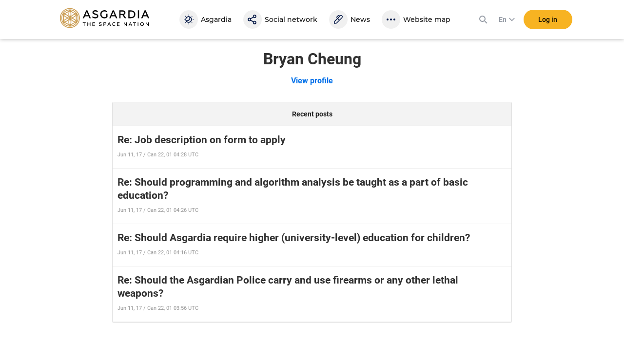

--- FILE ---
content_type: text/html; charset=utf-8
request_url: https://asgardia.space/en/forum/member/profile/708141/
body_size: 16665
content:






<!DOCTYPE html>
<html lang="en">
<head>
    
        <meta http-equiv="Content-Type" content="text/html; charset=utf-8"/>
        <meta name="viewport" content="width=device-width, maximum-scale=1.0">

        <title>Asgardia FORUM &mdash; Bryan Cheung profile
</title>
        <meta name="description" content=""/>
        <meta name="keywords" content=""/>
        <meta property="og:image" content="http://asgardia.space/assets/i/asgardia-forum-og.181497.jpg"/>
        <meta name="twitter:card" content="summary"></meta>
        <meta name="twitter:site" content="@AsgardiaSpace"></meta>
        <meta name="og:title" content="Asgardia Forum"></meta>
        <meta name="og:description" content="Asgardia Forum"></meta>

        <!--[if lt IE 9]>
        <script type="text/javascript" src="/assets/js/html5shiv.1be5f56beaab.js" charset="utf-8"></script>
        <![endif]-->

        
            <script type="text/javascript" src="/assets/js/vendor.ede7b588b8cf.js" charset="utf-8"></script>
        

    

    
    
        <link href="/assets/style/common.main.589a2f36a080.css" rel="stylesheet" type="text/css" />
        <link href="/assets/style/common.d8bd0e5ac774.css" rel="stylesheet" type="text/css" />
        <link href="/assets/style/common.space.002af39036bb.css" rel="stylesheet" type="text/css" />
        <link href="/assets/style/forum.c936f2d883a0.css" rel="stylesheet" type="text/css" />

        
        <link rel="stylesheet"
              href="https://fonts.googleapis.com/css?family=Exo+2:100,100i,200,200i,300,300i,400,400i,500,500i,600,600i,700,700i,800,800i,900,900i&amp;subset=cyrillic,latin-ext">
        <link rel="stylesheet"
              href="https://fonts.googleapis.com/css?family=PT+Mono:100,100i,200,200i,300,300i,400,400i,500,500i,600,600i,700,700i,800,800i,900,900i&amp;subset=cyrillic,latin-ext">
        <link rel="stylesheet"
              href="https://fonts.googleapis.com/css?family=PT+Serif:100,100i,200,200i,300,300i,400,400i,500,500i,600,600i,700,700i,800,800i,900,900i&amp;subset=cyrillic,latin-ext">
        

    
    <link href="/assets/style/forum_onemore.42d8e5ce7c21.css" rel="stylesheet" type="text/css" />

    
        <link href="/assets/style/common.d8bd0e5ac774.css" rel="stylesheet" type="text/css" />
        
            <link href="/assets/style/common.space.002af39036bb.css" rel="stylesheet" type="text/css" />
        
    


    <script type="text/javascript" src="/assets/js/templates.17dc9d54eb43.js" charset="utf-8"></script>



    
    

    
        <link href="/assets/style/fonts.686b11dc3f9a.css" rel="stylesheet" type="text/css" />
    

    
        
<link rel="apple-touch-icon" sizes="57x57" href="/assets/favicon/apple-icon-57x57.6141.png"/>
<link rel="apple-touch-icon" sizes="60x60" href="/assets/favicon/apple-icon-60x60.6697.png"/>
<link rel="apple-touch-icon" sizes="72x72" href="/assets/favicon/apple-icon-72x72.8951.png"/>
<link rel="apple-touch-icon" sizes="76x76" href="/assets/favicon/apple-icon-76x76.9557.png"/>
<link rel="apple-touch-icon" sizes="114x114" href="/assets/favicon/apple-icon-114x114.17203.png"/>
<link rel="apple-touch-icon" sizes="120x120" href="/assets/favicon/apple-icon-120x120.18597.png"/>
<link rel="apple-touch-icon" sizes="144x144" href="/assets/favicon/apple-icon-144x144.23873.png"/>
<link rel="apple-touch-icon" sizes="152x152" href="/assets/favicon/apple-icon-152x152.26003.png"/>
<link rel="apple-touch-icon" sizes="180x180" href="/assets/favicon/apple-icon-180x180.31920.png"/>
<link rel="icon" type="image/png" sizes="192x192"  href="/assets/favicon/android-icon-192x192.5520.png"/>
<link rel="icon" type="image/png" sizes="32x32" href="/assets/favicon/favicon-32x32.2371.png"/>
<link rel="icon" type="image/png" sizes="96x96" href="/assets/favicon/favicon-96x96.13101.png"/>
<link rel="icon" type="image/png" sizes="16x16" href="/assets/favicon/favicon-16x16.1092.png"/>
<link rel="manifest" href="/assets/favicon/manifest.3a6e2b42de85.json"/>
<meta name="msapplication-TileColor" content="#ffffff">
<meta name="msapplication-TileImage" content="/assets/favicon/ms-icon-144x144.23873.png"/>
<meta name="theme-color" content="#ffffff">

    

    <script type="text/javascript" charset="utf-8">

        var FROALA_KEY = 'QqburfqE-13vD2jjzC-21x==';
    </script>
</head>
<body class="forum body _nobreadcrumb">
<div class="page-wrap">
    
    <div id="panel2">
        
            






    
    <script type="text/javascript">
        
        window.Asgardian = {
            'self': null,
            'join_date': null,
            'first_name': null,
            'last_name': null,
            'profile_name': null,
            'email': null,
            'balance': 0,
            'is_authenticated': false,
            'is_resident': false,
            'citizen_id': null,
            
                'citizenship_end_date': '',
            
            'is_citizenship_fee_paid': false,
            'citizenship_end_date': null,
            'citizenship_status': "",
            'citizenship_status_expiring_at': null,
            'is_vote_constitution': false,
            'is_has_profile': false,
            'is_has_certificate': false,
            'is_has_photo': false,
            'is_accept_gdpr': false,
            'vote_constitution_number': null,
            'vote_constitution_date': null,
            'is_mayor_candidate': false,
            'is_mayor_fee_is_done': null,
            'is_exempt_from_fees': false,
            'is_first_100k': false,
            'is_gold_donator': false,
            'city_name': null,
            'country_name': null,
            'selected_lang': null
        }
    </script>
    



    
    <link href="/assets/style/header_new.c97ae07c1714.css" rel="stylesheet" type="text/css" />



    
        
            <div
                    class="modal modal_new login fade"
                    id="loginModal"
                    tabindex="-1"
                    role="dialog"
                    aria-labelledby="myLoginModal"
            >
                <div class="modal-dialog" role="document">
                    <div class="modal-content">
                        <button type="button" class="close" data-dismiss="modal" aria-label="Close">
                            <span aria-hidden="true">×</span>
                        </button>

                        <form action="/news/login/" class="form-with-pass form _joint login-form" method="post">
                            



<input type="hidden" name="next" data-is-next-field="" id="id_next" />



<p class="login-title">Please, log in</p>
<div class="form-group-holder">
    <div class="form-group required _wpholder _first">
        <input class="application-items form-control _mb" type="email" name="username" required="required">
        <span class="form-control__placeholder">E-mail</span>
    </div>

    <div class="form-group required _wpholder">
        <input class="application-items form-control" id="loginPassword" type="password" name="password"
                required="required">
        <span class="form-control__placeholder">Password</span>
        <a class="login-eye fa fa-eye"></a>
    </div>

    <button class="btn btn_bg-yellow2 btn_login btn_wloader"
            data-ga-event-click="login,login_click"
    ><span class="btn-txt">Log in</span>
        <span class="dot"></span>
        <span class="dot"></span>
        <span class="dot"></span>
    </button>
</div>
<div class="login-forgot">
    <p>
        <a class="" href="/en/password/reset">
            Forgot password?
        </a>
    </p>
</div>

<div class="clear"></div>

<div class="social-login _rounded clearfix">
    <a data-social-login="fb" class="fb" href="/accounts/facebook/login/"><img
            src="/assets/passport/img/fb.212.png"/><span>Facebook</span></a>
    <a data-social-login="gp" class="gp" href="/accounts/google/login/?method=oauth2"><img
            src="/assets/passport/img/gp.353.png"/><span>Google+</span></a>
    <a data-social-login="li" class="li" href="/accounts/linkedin/login/?method=oauth2"><img
            src="/assets/passport/img/li.237.png"/><span>LinkedIn</span></a>

</div>

                        </form>
                        <a
                                class="login-join" tabindex="0"
                                data-join-open data-ga-event-click="notlogin,clicknotlogin"
                        >
                            <span class="login-join__text">Not an Asgardian yet?</span>
                            <span class="login-join__button _desk">Register</span>
                            <span class="login-join__button _mob">Register New User</span>
                        </a>
                    </div>
                </div>
            </div>

            <script>
                var header_login_next_field = document.getElementById('id_next');
                if (header_login_next_field) {
                    header_login_next_field.value = document.location.href;
                }
            </script>
        
    

    
        
            <div id="join-form-holder">
                <form action="/news/join/" class="join-form" method="post">
                    <script>
                        document.write('<input type="hidden" id="join-form-next" name="next" value="' + document.location.href + '">');
                    </script>
                    <div class="modal modal_new registration joinModal1" tabindex="-1" role="dialog"
                            aria-labelledby="myJoinModal1">
                        




<div class="modal-dialog" role="document">
    <div class="modal-content">
        <div class="modal-header _noborder">
            <div class="registration-title _big">Registration</div>
            <button type="button" class="close" data-dismiss="modal" aria-label="Close"><span
                    aria-hidden="true">×</span></button>
        </div>
        <div class="form _joint">
            <div class="form-group-holder">
                
                
                <div class="form-group _wpholder _first">
                    <input type="email" name="email" class="form-control form-item-email" pattern="[0-9A-Za-z ,!#$%&amp;\&#39;*+-/=?^_`{|}~.&quot;(),:;&lt;&gt;@[\]]+" data-parsley-group="step1" required id="id_email" />
                    <span class="form-control__placeholder">Email</span>
                </div>
                <div class="clear"></div>
                
                
                <div class="form-group _wpholder">
                    
                    <span class="form-control__placeholder"></span>
                </div>
                
                <div class="form-group _wpholder">
                    
                    <span class="form-control__placeholder"></span>
                </div>
                
                <div class="form-group _wpholder _birth _last">
                    
                    <span class="form-control__placeholder"></span>
                </div>

                <div class="form-group registration-agree">
                    
                        
                    
                    
                    <div class="checkbox _custom">
                        <label tabindex="0">
                            <input type="checkbox" name="i_agree" data-parsley-group="step1" required id="id_i_agree" />
                            <span class="tick"></span>
                            I agree to the <a tabindex="0" href="/en/page/terms-of-service" target="_blank">Terms and
                            Conditions</a>
                        </label>
                    </div>
                    <div class="form-control__placeholder"></div>
                </div>

                <div class="form-group registration-agree">
                    <div class="checkbox _custom">
                        <label tabindex="0">
                            <input type="checkbox" name="i_agree_data_privacy" data-parsley-group="step1" required id="id_i_agree_data_privacy" />
                            <span class="tick"></span>
                            I agree with <a tabindex="0" href="/en/page/data-protection" target="_blank">Data
                            protection policy</a>
                        </label>
                    </div>
                    <div class="form-control__placeholder"></div>
                </div>

                
                    <div class="form-group form-group-captcha">
                        
                        <img src="/captcha/image/74eec669b5394671e2f92fc483b34dfc7f820195/" alt="captcha" class="captcha" />
<input type="hidden" name="captcha_0" value="74eec669b5394671e2f92fc483b34dfc7f820195" required id="id_captcha_0" /><input type="text" name="captcha_1" required id="id_captcha_1" autocapitalize="off" autocomplete="off" autocorrect="off" spellcheck="false" />
                    </div>
                

            </div>

            <div class="social-login clearfix">
                <a data-social-registration data-social-login="fb" class="fb"
                   href="/accounts/facebook/login/"><img
                        src="/assets/passport/img/fb.212.png"/><span>Facebook</span></a>
                <a data-social-registration data-social-login="gp" class="gp"
                   href="/accounts/google/login/?method=oauth2"><img
                        src="/assets/passport/img/gp.353.png"/><span>Google+</span></a>
                <a data-social-registration data-social-login="li" class="li"
                   href="/accounts/linkedin/login/?method=oauth2"><img
                        src="/assets/passport/img/li.237.png"/><span>LinkedIn</span></a>
            </div>
            <a data-join-validate tabindex="0" class="form-bigbutton">Register</a>
        </div>

        <a tabindex="0" class="login-join" data-join-tologin><span
                class="login-join__text">I have an account</span><span class="login-join__button">Login</span></a>
    </div>
</div>

                    </div>
                </form>
            </div>
        
    

    <div class="h-header">
        <div class="header">
            <div class="header__main">
                <div class="header__left">
                    <a data-mobile-menu-toggle class="header__mobile-menu-link">
                        <svg width="24" height="24" xmlns="http://www.w3.org/2000/svg" viewBox="0 0 24 24"><path d="M3 6h18v2H3V6zm0 5h18v2H3v-2zm0 5h18v2H3v-2z"></path></svg>
                    </a>
                </div>

                <div class="header__logo-link">
                    <a href="/">
                        <svg viewBox="0 0 2176 512">
    <path
        d="M561.74,260.66l82.69-189.98h28.64l82.69,189.98h-31.89l-20.54-46.94h-89.71l-20.26,46.94
        C593.37,260.66,561.74,260.66,561.74,260.66z M623.92,187.51h69.19l-34.58-79.32l-34.6,79.33V187.51z M792.84,243.93v-32.11
        c7.56,6.73,17.82,12.41,30.56,17.28c12.43,4.76,25.62,7.23,38.93,7.29c24.87,0,43.76-10.53,43.76-28.07c0-7.55-3.8-13.49-8.37-17.54
        c-2.17-1.89-5.39-3.8-9.74-5.68c-8.65-4.05-13.8-5.42-25.95-8.91l-3.8-1.07c-8.3-2.28-16.5-4.89-24.58-7.83
        c-5.64-2.14-11.88-5.42-18.92-9.43c-13.8-8.62-19.45-20.78-19.45-38.06c0-31.32,26.21-51.55,68.64-51.55
        c22.68,0,42.95,5.12,60.55,15.66v29.69c-19.19-11.6-39.19-17.54-60.01-17.54c-25.94,0-38.63,9.99-38.63,24.02
        c0,8.11,4.61,12.42,11.07,16.98c3.5,2.19,12.17,4.87,16.74,6.76l21.64,6.19c14.31,4.31,22.68,7.55,34.57,14.04
        c16.76,8.92,25.69,22.41,26.76,43.7c0,17.54-7.01,31.33-20.81,41.3c-13.8,9.99-31.08,15.12-51.9,15.12
        c-28.92,0-52.43-6.75-71.06-20.24L792.84,243.93z M1011.98,236.64c-18.63-18.61-28.11-42.09-28.11-70.42s9.44-51.8,28.38-70.15
        c18.92-18.62,42.67-27.79,71.05-27.79c22.99,0,42.43,5.38,58.38,16.17v29.4c-17.31-11.86-36.21-17.79-56.5-17.79
        c-20.54,0-37.56,6.48-50.8,19.71c-13.25,13.22-20,29.95-20,50.73s6.5,37.76,19.44,50.73c13.25,12.68,29.19,19.17,48.38,19.17
        s34.58-5.42,45.68-15.91v-68.88h29.74v80.97c-15.39,18.35-43.76,31.58-75.38,31.58c-27.82,0-51.34-9.18-70.27-27.53L1011.98,236.64z
         M1201.17,260.66l82.69-189.98h28.64l82.69,189.98h-31.89l-20.54-46.94h-89.71l-20.26,46.94
        C1232.8,260.66,1201.17,260.66,1201.17,260.66z M1263.35,187.51h69.19l-34.58-79.33C1297.96,108.18,1263.35,187.51,1263.35,187.51z
         M1443.61,260.66V71.75h86.19c19.19,0,34.58,4.87,45.68,14.84c11.07,9.99,16.74,22.92,16.74,38.87c0,25.91-15.12,45.87-41.06,52.07
        l59.45,83.13h-35.93l-57.01-79.89h-44.32v79.89H1443.61z M1473.34,154.58h54.58c21.61,0,34.32-9.98,34.32-28.07
        c0-17.28-12.71-27.53-34.32-27.53h-54.58C1473.34,98.98,1473.34,154.58,1473.34,154.58z M1660.64,260.66V71.75h66.75
        c30.56,0,55.13,8.91,74.32,26.46c19.19,17.53,28.93,40.2,28.93,68.01s-9.74,50.74-28.93,68.28c-19.19,17.53-43.76,26.16-74.32,26.16
        H1660.64z M1690.34,233.4h34.32c23.51,0,42.18-5.94,55.39-18.1c13.22-12.15,20.01-28.33,20.01-49.12s-6.76-36.96-20.01-49.12
        c-13.24-12.15-31.87-18.09-55.39-18.09h-34.32V233.4z M1891.19,260.66V71.75h29.7v188.91H1891.19z M1970.9,260.66l82.69-189.98
        h28.64l82.69,189.98h-31.89l-20.54-46.94h-89.71l-20.26,46.94H1970.9z M2033.06,187.51h69.19l-34.57-79.33L2033.06,187.51z
         M561.74,360.85h70.31v12.35h-28.47v73.44h-13.47v-73.43h-28.38v-12.37V360.85z M673.79,446.64v-85.79h13.49v33.84h44.81v-33.84
        h13.48v85.8h-13.48v-39.6h-44.82v39.59H673.79z M793.96,446.64v-85.79h61.11v12.37h-47.62v21.44h38.77v12.36h-38.77v27.19h49.21
        v12.37h-62.7v0.06L793.96,446.64z M953.38,439.03v-14.57c3.44,3.09,8.1,5.64,13.87,7.84c5.9,2.2,11.77,3.3,17.67,3.3
        c11.28,0,19.88-4.8,19.88-12.75c-0.05-3.08-1.44-5.98-3.8-7.96c-1.33-1.06-2.81-1.93-4.39-2.57c-3.93-1.85-6.27-2.46-11.78-4.05
        l-1.72-0.48c-3.77-1.04-7.5-2.23-11.17-3.56c-2.97-1.2-5.85-2.63-8.6-4.28c-6.26-3.92-8.85-9.46-8.85-17.29
        c0-14.21,11.9-23.42,31.18-23.42c10.31,0,19.52,2.34,27.49,7.13v13.47c-8.72-5.27-17.8-7.96-27.23-7.96
        c-11.77,0-17.54,4.52-17.54,10.9c0,3.69,2.08,5.64,5.02,7.74c1.59,0.97,5.51,2.2,7.62,3.08l9.82,2.81
        c6.52,1.97,10.31,3.44,15.72,6.38c7.61,4.05,11.67,10.17,12.16,19.84c0,7.97-3.18,14.21-9.46,18.75
        c-6.29,4.54-14.11,6.86-23.57,6.86C972.53,448.22,961.83,445.15,953.38,439.03z M1062.86,446.64v-85.79h36.97
        c8.94,0,15.95,2.34,20.97,7.01c5.15,4.52,7.72,10.55,7.72,17.9c0,7.48-2.57,13.6-7.72,18.39c-5.02,4.79-12.03,7.13-20.97,7.13
        h-23.44v35.41h-13.53v-0.04V446.64z M1076.35,398.82h22.34c10.18,0,16.21-4.66,16.21-12.88c0-8.22-6-12.75-16.21-12.75h-22.34v25.65
        V398.82z M1154.55,446.64l37.54-86.29h13l37.54,86.29h-14.49l-9.33-21.34h-40.76l-9.22,21.34h-14.27L1154.55,446.64z
         M1182.79,413.43h31.41l-15.72-36.04l-15.7,36.04H1182.79z M1286.72,435.73c-8.6-8.46-12.91-19.13-12.91-31.99
        c0-12.85,4.31-23.54,12.91-31.85c8.59-8.46,19.39-12.64,32.38-12.64c8.82,0,16.57,1.98,23.31,5.77v13.6
        c-6.89-4.48-14.96-6.82-23.18-6.73c-8.94,0-16.57,3.08-22.56,9.06c-6.03,5.99-8.94,13.6-8.94,22.8c0,9.19,3.08,16.89,9.07,22.92
        c6.13,5.99,13.75,8.93,22.96,8.93c9.69,0,17.93-2.55,24.53-7.84v13.6c-7.13,4.54-15.46,6.86-25.15,6.86
        C1306.23,448.22,1295.44,444.05,1286.72,435.73z M1387.88,446.64v-85.79h61.11v12.37h-47.62v21.44h38.77v12.36h-38.77v27.19h49.21
        v12.37h-62.7v0.06V446.64z M1552.43,446.64v-85.79h11.77l48.5,62.13v-62.13h13.26v85.8h-11.4l-48.88-62.41v62.39h-13.26H1552.43z
         M1666.33,446.64l37.55-86.29h12.99l37.55,86.29h-14.49l-9.35-21.34h-40.76l-9.2,21.34
        C1680.63,446.64,1666.33,446.64,1666.33,446.64z M1694.57,413.43h31.41l-15.72-36.04L1694.57,413.43z M1775.94,360.85h70.33v12.35
        h-28.47v73.44h-13.49v-73.43h-28.33v-12.37h-0.04L1775.94,360.85z M1888.6,446.64v-85.79h13.53v85.8h-13.53V446.64z M1991.95,448.22
        c-12.64,0-23.07-4.3-31.41-12.75c-8.23-8.57-12.39-19.13-12.39-31.75c0-12.64,4.18-23.16,12.39-31.64
        c8.34-8.57,18.77-12.88,31.41-12.88c12.65,0,23.09,4.31,31.42,12.88c8.32,8.46,12.52,19,12.52,31.64c0,12.62-4.19,23.15-12.52,31.75
        C2015.04,443.92,2004.6,448.22,1991.95,448.22z M1991.95,435.6c8.47,0,15.6-3.08,21.38-9.06c5.76-6.13,8.72-13.73,8.72-22.8
        c0-9.06-2.96-16.67-8.72-22.66c-5.47-6-13.26-9.35-21.38-9.19c-8.46,0-15.59,3.08-21.36,9.19c-5.77,5.99-8.59,13.6-8.59,22.66
        c0,9.07,2.81,16.67,8.59,22.8C1976.11,432.44,1983.87,435.73,1991.95,435.6z M2081.17,446.64v-85.79h11.77l48.48,62.13v-62.13h13.25
        v85.8h-11.41l-48.86-62.39v62.39h-13.23V446.64z"
    />
    <path
        fill="#CB9D52"
        d="M251.09,49.54c-113.84,0-206.47,92.62-206.47,206.47c0,113.83,92.62,206.46,206.47,206.46
        c113.83,0,206.46-92.62,206.46-206.46c0.03-113.84-92.59-206.47-206.45-206.47H251.09z M249.68,231.84
        c-20.22-47.16-20.22-100.56,0-147.72c0.34-0.78,1.26-1.14,2.04-0.79c0.36,0.16,0.64,0.44,0.79,0.79
        c20.22,47.16,20.22,100.56,0,147.72c-0.34,0.78-1.26,1.14-2.04,0.79C250.12,232.48,249.84,232.2,249.68,231.84z M252.52,280.18
        c20.22,47.17,20.22,100.56,0,147.73c-0.34,0.78-1.26,1.14-2.04,0.79c-0.36-0.16-0.64-0.44-0.79-0.79
        c-20.22-47.16-20.22-100.56,0-147.72c0.34-0.78,1.26-1.14,2.04-0.79c0.36,0.16,0.64,0.44,0.79,0.79V280.18z M317.23,254.58
        c29.06-9.92,55.54-26.2,77.53-47.63c1.05-1.01,2.8-0.14,2.6,1.31c-2.25,15.97-3.37,32.07-3.34,48.2c0,16.44,1.1,32.37,3.19,47.17
        c0.22,1.46-1.52,2.32-2.59,1.31c-21.97-21.36-48.41-37.58-77.42-47.48c-0.79-0.29-1.2-1.17-0.91-1.96
        C316.45,255.06,316.8,254.73,317.23,254.58z M399.27,343.19c-50.97-6.07-97.22-32.77-127.96-73.87c-0.51-0.68-0.36-1.65,0.32-2.15
        c0.31-0.23,0.7-0.34,1.09-0.29c50.96,6.07,97.21,32.77,127.95,73.86c0.51,0.67,0.38,1.63-0.29,2.14c-0.32,0.24-0.71,0.35-1.11,0.3
        V343.19z M271.3,242.71c30.74-41.11,76.99-67.81,127.96-73.86c0.85-0.08,1.6,0.54,1.68,1.38c0.04,0.37-0.06,0.75-0.28,1.05
        c-30.74,41.1-76.99,67.8-127.95,73.86c-0.84,0.09-1.6-0.52-1.69-1.37C270.98,243.39,271.08,243.01,271.3,242.71z M282.92,198
        c5.93-30.13,5.08-61.2-2.48-90.96c-0.23-0.81,0.24-1.64,1.05-1.87c0.48-0.13,0.99-0.03,1.37,0.29c12.7,9.93,26.08,18.95,40.06,26.98
        c13.66,7.92,27.85,14.88,42.47,20.83c1.36,0.53,1.24,2.47-0.19,2.89c-29.48,8.35-56.74,23.12-79.82,43.27
        c-1.08,0.98-2.77,0-2.48-1.42L282.92,198z M216.78,199.43c-23.12-20.2-50.45-35.01-80-43.33c-1.43-0.38-1.53-2.32-0.15-2.89
        c14.95-6.02,29.46-13.11,43.4-21.21c13.68-7.86,26.8-16.67,39.25-26.36c0.67-0.51,1.63-0.39,2.14,0.28c0.28,0.37,0.38,0.85,0.27,1.3
        c-7.52,29.7-8.35,60.69-2.41,90.75c0.18,0.82-0.35,1.64-1.17,1.81c-0.48,0.1-0.97-0.03-1.34-0.35H216.78z M229.49,245.14
        c-50.97-6.05-97.23-32.76-127.95-73.88c-0.5-0.68-0.36-1.65,0.32-2.15c0.31-0.23,0.69-0.33,1.07-0.29
        c50.98,6.04,97.24,32.76,127.96,73.89c0.51,0.68,0.36,1.65-0.32,2.15c-0.31,0.23-0.7,0.34-1.09,0.29L229.49,245.14z M184.96,257.45
        c-29.06,9.92-55.54,26.2-77.53,47.63c-1.05,1.01-2.8,0.14-2.6-1.31c2.18-15.1,3.34-31.37,3.34-48.2c0-16.44-1.1-32.37-3.19-47.17
        c-0.22-1.46,1.52-2.32,2.59-1.31c21.97,21.36,48.39,37.57,77.38,47.48c0.8,0.28,1.21,1.15,0.93,1.95
        C185.74,256.95,185.4,257.29,184.96,257.45z M230.89,269.3c-30.73,41.12-76.99,67.82-127.96,73.86c-0.85,0.08-1.6-0.54-1.68-1.38
        c-0.04-0.37,0.06-0.75,0.28-1.05c30.74-41.1,76.99-67.8,127.95-73.86c0.84-0.09,1.6,0.52,1.69,1.37
        C231.22,268.62,231.12,269,230.89,269.3z M219.28,314.01c-5.93,30.13-5.08,61.2,2.48,90.96c0.35,1.43-1.25,2.51-2.42,1.58
        c-12.69-9.94-26.08-18.96-40.06-26.98c-13.66-7.92-27.85-14.88-42.47-20.83c-1.36-0.53-1.24-2.47,0.19-2.89
        c29.48-8.35,56.74-23.12,79.82-43.27c1.08-0.98,2.77,0,2.48,1.42V314.01z M285.42,312.55c23.12,20.2,50.45,35.01,80,43.33
        c1.43,0.39,1.53,2.32,0.15,2.89c-14.95,6.02-29.46,13.11-43.4,21.21c-13.68,7.86-26.8,16.67-39.25,26.36
        c-0.67,0.51-1.63,0.39-2.14-0.28c-0.28-0.37-0.38-0.85-0.27-1.3c7.53-29.72,8.34-60.77,2.41-90.75c-0.29-1.43,1.4-2.41,2.51-1.46
        L285.42,312.55z M424.25,327.41c-0.57,1.34-2.53,1.2-2.89-0.21c-5.2-20.16-8.16-45.06-8.16-70.76c0-25.98,3.01-51.06,8.31-71.31
        c0.36-1.4,2.32-1.55,2.89-0.22c9.28,22.55,14.05,46.71,14.03,71.1C438.43,280.51,433.61,304.77,424.25,327.41z M399.38,141.74
        c0.51,0.67,0.37,1.63-0.3,2.14c-0.38,0.29-0.88,0.38-1.34,0.25c-20.04-5.56-43.04-15.46-65.25-28.27
        c-22.52-12.98-42.74-28.15-57.64-42.86c-1.04-1.01-0.17-2.79,1.25-2.59c48.89,6.6,93.2,32.23,123.28,71.33H399.38z M226.4,70.35
        c1.46-0.17,2.29,1.58,1.25,2.62c-14.86,14.63-34.97,29.64-57.21,42.48c-22.46,12.95-45.64,22.9-65.8,28.41
        c-1.4,0.38-2.53-1.25-1.64-2.41C132.55,103.38,176.4,76.98,226.4,70.35z M77.96,184.61c0.57-1.34,2.53-1.2,2.89,0.21
        c5.21,20.16,8.16,45.06,8.16,70.76c0,25.94-3.01,51.06-8.31,71.31c-0.36,1.4-2.32,1.55-2.89,0.22
        c-18.77-45.65-18.71-96.87,0.15-142.48V184.61z M102.8,370.29c-0.51-0.67-0.37-1.63,0.3-2.14c0.38-0.29,0.88-0.38,1.34-0.25
        c20.04,5.56,43.04,15.46,65.25,28.27c22.5,12.98,42.71,28.11,57.6,42.86c1.05,1.01,0.19,2.79-1.24,2.59
        C176.07,434.92,132.26,408.4,102.8,370.29z M275.82,441.68c-1.46,0.17-2.29-1.58-1.25-2.62c14.86-14.63,34.97-29.64,57.21-42.48
        c22.46-12.95,45.64-22.9,65.8-28.41c1.4-0.38,2.53,1.25,1.64,2.41C369.67,408.66,325.82,435.06,275.82,441.68z M251.09,16
        C118.75,16,11.08,123.68,11.08,256.01C11.08,388.34,118.76,496,251.09,496c132.34,0,239.99-107.67,239.99-239.99
        C491.12,123.67,383.45,16,251.1,16H251.09z M251.09,476.85c-121.79,0-220.86-99.06-220.86-220.85
        c0-121.75,99.09-220.86,220.86-220.86c121.75,0,220.85,99.06,220.85,220.86C471.94,377.79,372.88,476.85,251.09,476.85z"
    />
</svg>

                        <div class="header__logo-black"></div>
                    </a>
                </div>

                <div class="header__navigation">
                    


<div class="header__navigation-header">
    
    <strong>Menu</strong>
    <svg data-mobile-menu-toggle width="24" height="24" class="header__navigation-close" xmlns="http://www.w3.org/2000/svg" viewBox="0 0 24 24"><path d="M19 6.41L17.59 5 12 10.59 6.41 5 5 6.41 10.59 12 5 17.59 6.41 19 12 13.41 17.59 19 19 17.59 13.41 12 19 6.41z"></path></svg>
</div>

<a class="header__navigation-link" id="header-navigation-link-asgardia" title="Asgardia" href="/en/stations/head-of-nation">
    <svg xmlns="http://www.w3.org/2000/svg" viewBox="0 0 24 24" width="24" height="24"><path d="M12,2c0.5,0,0.8,0.4,0.8,0.8S12.4,3.7,12,3.7c-0.5,0-0.8-0.4-0.8-0.8S11.5,2,12,2 M12,20.3 c0.5,0,0.8,0.4,0.8,0.8S12.4,22,12,22s-0.8-0.4-0.8-0.8S11.5,20.3,12,20.3 M2.8,11.2c0.5,0,0.8,0.4,0.8,0.8s-0.4,0.8-0.8,0.8 S2,12.5,2,12S2.4,11.2,2.8,11.2 M21.1,11.2c0.5,0,0.8,0.3,0.9,0.8s-0.3,0.8-0.8,0.9c0,0,0,0-0.1,0c-0.5,0-0.8-0.4-0.8-0.9 C20.3,11.5,20.7,11.2,21.1,11.2 M5.3,4.5c0.5,0,0.8,0.4,0.8,0.8S5.8,6.2,5.3,6.2c-0.5,0-0.8-0.4-0.8-0.8C4.5,4.9,4.9,4.5,5.3,4.5 M18.6,17.8c0.5,0,0.8,0.4,0.8,0.8c0,0.5-0.4,0.8-0.8,0.8c0,0,0,0,0,0c-0.5,0-0.8-0.4-0.8-0.8S18.2,17.8,18.6,17.8L18.6,17.8 M5.3,17.8c0.5,0,0.8,0.4,0.8,0.8s-0.4,0.8-0.8,0.8c-0.5,0-0.8-0.4-0.8-0.8S4.9,17.8,5.3,17.8 M18.6,4.5c0.5,0,0.8,0.3,0.9,0.8 c0,0.5-0.3,0.8-0.8,0.9c0,0,0,0-0.1,0c-0.5,0-0.8-0.4-0.8-0.9C17.9,4.9,18.2,4.5,18.6,4.5 M12,17c-1.5,0-2.9-0.6-3.8-1.8 c0.3,0,0.5,0.1,0.8,0.1c3.5,0,6.3-2.9,6.3-6.5c0-0.2,0-0.4,0-0.6c2.1,1.8,2.3,5,0.5,7.1C14.8,16.4,13.4,17,12,17 M12,7 c0.4,0,0.8,0.1,1.2,0.2c1,2.4-0.1,5.1-2.5,6.1c-1.2,0.5-2.5,0.5-3.6,0C7,12.8,7,12.4,7,12C7,9.2,9.2,7,12,7 M18.6,12 c0-3.7-3-6.7-6.7-6.7s-6.7,3-6.7,6.7c0,0,0,0,0,0c0,3.7,3,6.7,6.7,6.7C15.7,18.7,18.6,15.7,18.6,12"></path></svg>
    
    <span class="header__navigation-text" data-title="Asgardia">Asgardia</span>
</a>
<a class="header__navigation-link" title="Social" href="/en/social/">
   <svg xmlns="http://www.w3.org/2000/svg" viewBox="0 0 24 24" width="24" height="24">
      <path d="M16.3,16.4c1,0,1.8,0.8,1.8,1.8S17.3,20,16.3,20s-1.8-0.8-1.8-1.8C14.6,17.3,15.3,16.4,16.3,16.4z M5.7,13.8
         c-1,0-1.8-0.8-1.8-1.8s0.8-1.8,1.8-1.8S7.4,11,7.4,12S6.7,13.8,5.7,13.8z M16.3,3.8c1,0,1.8,0.8,1.8,1.8s-0.8,1.8-1.8,1.8
         s-1.8-0.8-1.8-1.8S15.3,3.8,16.3,3.8z M16.3,9.2c2,0,3.6-1.7,3.6-3.7S18.2,2,16.3,2c-2,0-3.6,1.7-3.6,3.7c0,0.4,0.1,0.8,0.2,1.1
         L8,9.3C6.6,7.9,4.3,8,3,9.6s-1.2,3.8,0.2,5.1c1.3,1.2,3.4,1.2,4.8,0l4.9,2.6c-0.1,0.3-0.2,0.8-0.2,1.1c0,2,1.6,3.7,3.6,3.7
         c2,0,3.6-1.6,3.6-3.7c0-2-1.6-3.7-3.6-3.7c-0.9,0-1.8,0.3-2.4,1L9,13.1c0.2-0.8,0.2-1.6,0-2.3l4.9-2.6C14.6,8.9,15.4,9.2,16.3,9.2z"></path>
   </svg>
   
   <span class="header__navigation-text" data-title="Social">Social network</span>
</a>
<div class="header__navigation-children">
    
    <a class="header__navigation-child" title="Dashboard" href="/en/login">Dashboard</a>
    
    <a class="header__navigation-child" title="Communities" href="/social/communities">Communities</a>
    
    <a class="header__navigation-child" title="Events" href="/social/events">Events</a>
    
    <a class="header__navigation-child" title="Asgardians" href="/social/users">Asgardians</a>
    
    <a class="header__navigation-child" title="Map" href="/social/map">Map</a>
</div>
<a class="header__navigation-link" id="header-navigation-link-news" title="News" href="/en/news">
    <svg width="24" height="24" viewBox="0 0 24 24" xmlns="http://www.w3.org/2000/svg">
     <path d="M20.0083 3.99889C19.6926 3.68296 19.3178 3.43234 18.9052 3.26135C18.4926 3.09036 18.0504 3.00236 17.6038 3.00236C17.1572 3.00236 16.715 3.09036 16.3024 3.26135C15.8899 3.43234 15.515 3.68296 15.1993 3.99889L15.0044 4.1901L14.5733 3.75145C14.0907 3.27022 13.4369 3 12.7554 3C12.0739 3 11.4202 3.27022 10.9375 3.75145L7.72902 6.96441C7.62222 7.06886 7.54906 7.20283 7.5189 7.34915C7.48874 7.49546 7.50297 7.64746 7.55975 7.78563C7.61654 7.92381 7.7133 8.04186 7.83763 8.12466C7.96195 8.20746 8.10817 8.25123 8.25753 8.25035C8.35645 8.25043 8.4544 8.23092 8.54575 8.19296C8.6371 8.155 8.72004 8.09932 8.78978 8.02915L12.0058 4.81994C12.2079 4.62007 12.4806 4.50797 12.7648 4.50797C13.049 4.50797 13.3217 4.62007 13.5238 4.81994L13.9436 5.25108L9.97798 9.21761L3.98076 15.2161C3.86564 15.3255 3.78821 15.4686 3.75962 15.6248L3.00996 20.1237C2.9906 20.2413 2.99954 20.3618 3.03605 20.4752C3.07255 20.5887 3.13557 20.6918 3.21987 20.776C3.29049 20.8471 3.37464 20.9033 3.46735 20.9413C3.56006 20.9793 3.65944 20.9983 3.75962 20.9972C3.80076 21.0009 3.84216 21.0009 3.88331 20.9972L8.38122 20.2474C8.53601 20.2219 8.67891 20.1485 8.78978 20.0375L20.0083 8.80896C20.6435 8.16976 21 7.30515 21 6.40393C21 5.50271 20.6435 4.63809 20.0083 3.99889V3.99889ZM7.8827 18.7965L4.6592 19.3364L5.21019 16.1234L10.5065 10.811L13.194 13.4991L7.8827 18.7965ZM18.9476 7.74797L14.2547 12.4381L11.5672 9.74998L16.2601 5.05988C16.6216 4.7132 17.103 4.51964 17.6038 4.51964C18.1046 4.51964 18.5861 4.7132 18.9476 5.05988C19.3021 5.41731 19.5011 5.90042 19.5011 6.40393C19.5011 6.90744 19.3021 7.39054 18.9476 7.74797V7.74797Z"/>
     </svg>
     
   <span class="header__navigation-text" data-title="News">News</span>
</a>
<a class="header__navigation-link" title="More" data-main-menu-toggle aria-current="page">
   <svg xmlns="http://www.w3.org/2000/svg" viewBox="0 0 24 24" width="24" height="24">
      <circle cx="5" cy="12" r="2"></circle>
      <circle cx="12" cy="12" r="2"></circle>
      <circle cx="19" cy="12" r="2"></circle>
   </svg>
   
   <span class="header__navigation-text header__navigation-text_more" data-title="More">Website map</span>
</a>

                </div>

                <div class="header__right">
                    <svg width="24" height="24" class="head-search-trigger header__icon-search" xmlns="http://www.w3.org/2000/svg" viewBox="0 0 24 24">
                        <path d="M10.5 4a6.5 6.5 0 0 1 6.5 6.5c0 1.61-.59 3.09-1.56 4.23l.27.27h.79l4 4-1.5 1.5-4-4v-.79l-.27-.27A6.516 6.516 0 0 1 10.5 17a6.5 6.5 0 1 1 0-13zm0 2C8 6 6 8 6 10.5S8 15 10.5 15s4.5-2 4.5-4.5S13 6 10.5 6z"></path>
                    </svg>

                    
                        
                        
                        
                        <div class="switch-lang-global" id="switch-lang-global" data-current-code="en" aria-haspopup="true" aria-expanded="false" data-toggle="dropdown">
                            <form class="hidden" action="/switch-lang/" method="post">
                                <select name="language">
                                    
                                        <option
                                                value="en"
                                                selected
                                        >
                                            English (en)
                                        </option>
                                    
                                        <option
                                                value="es"
                                                
                                        >
                                            español (es)
                                        </option>
                                    
                                        <option
                                                value="it"
                                                
                                        >
                                            italiano (it)
                                        </option>
                                    
                                        <option
                                                value="pt"
                                                
                                        >
                                            Português (pt)
                                        </option>
                                    
                                        <option
                                                value="ru"
                                                
                                        >
                                            Русский (ru)
                                        </option>
                                    
                                        <option
                                                value="ar"
                                                
                                        >
                                            العربيّة (ar)
                                        </option>
                                    
                                        <option
                                                value="hi"
                                                
                                        >
                                            Hindi (hi)
                                        </option>
                                    
                                        <option
                                                value="tr"
                                                
                                        >
                                            Türkçe (tr)
                                        </option>
                                    
                                        <option
                                                value="de"
                                                
                                        >
                                            Deutsch (de)
                                        </option>
                                    
                                        <option
                                                value="fr"
                                                
                                        >
                                            français (fr)
                                        </option>
                                    
                                        <option
                                                value="zh-hans"
                                                
                                        >
                                            简体中文 (zh-hans)
                                        </option>
                                    
                                        <option
                                                value="fa"
                                                
                                        >
                                            فارسی (fa)
                                        </option>
                                    
                                </select>
                            </form>

                            <svg xmlns="http://www.w3.org/2000/svg" viewBox="0 0 24 24" width="24" height="24" class="ea217f"><path d="M2,8.05l2.11-2.11L12,13.84l7.89-7.89L22,8.05l-10,10L2,8.05z"></path></svg>
                        </div>
                    

                    
                        
                        <a id="login-button" href="/en/login" class="button button_yellow header__button" >Log in</a>
                    
                </div>

                <div class="head-search">
                    
                    <input type="text" placeholder="Global search"/>
                    <a class="head-search__close head-search-trigger"></a>
                    <div class="preloader">
                        <svg xmlns="http://www.w3.org/2000/svg" viewBox="0 0 100 100" width="100" height="100"><circle fill="transparent" stroke="url(#gradient-header)" cx="50" cy="50" r="35"></circle><linearGradient id="gradient-header"><stop offset="25%" stop-color="#dadada" stop-opacity="1"></stop><stop offset="50%" stop-color="#dadada" stop-opacity=".5"></stop><stop offset="100%" stop-color="#dadada" stop-opacity="0"></stop></linearGradient></svg>
                    </div>
                    <div class="search-filters">
                        
                        <div class="filter active" data-filter="">All</div>
                        
                        <div class="filter" data-filter="u">Asgardians</div>
                        
                        <div class="filter" data-filter="b">Blogs</div>
                    </div>
                    <div class="head-search__results"></div>
                    
                    <a class="head-search__results-more">Show all results</a>
                </div>


            </div>

            
    <nav id="menu" class="menu" data-slideout-ignore><ul class="menu__box clearfix" id="menu-ul" data-menu-container><li class="menu__column _lvl_1 _withmenu" id="menu-123"><a
                            class="menu__title"
                            
                            
                            data-amplitude-event="site map - Asgardia link clicked"
                        >
                            Asgardia
                            
                        </a><ul><li class="_lvl_2 _nomenu"><a
                                            id="menu-124" href="https://asgardia.space/page/word"
                                            class="m_link"
                                            
                                            data-amplitude-event="site map - Asgardia - Concept link clicked"
                                        >
                                            Concept
                                        </a></li><li class="_lvl_2 _nomenu"><a
                                            id="menu-126" href="/constitution/"
                                            class="m_link"
                                            
                                            data-amplitude-event="site map - Asgardia - Constitution link clicked"
                                        >
                                            Constitution
                                        </a></li><li class="_lvl_2 _nomenu"><a
                                            id="menu-127" href="https://asgardia.space/national-symbols/"
                                            class="m_link"
                                            
                                            data-amplitude-event="site map - Asgardia - National Symbols link clicked"
                                        >
                                            National Symbols
                                        </a></li><li class="_lvl_2 _nomenu"><a
                                            id="menu-128" href="/calendar"
                                            class="m_link"
                                            
                                            data-amplitude-event="site map - Asgardia - Asgardian Calendar link clicked"
                                        >
                                            Asgardian Calendar
                                        </a></li><li class="_lvl_2 _nomenu"><a
                                            id="menu-200" href="https://asgardia.space/en/independence-declaration"
                                            class="m_link"
                                            
                                            data-amplitude-event="site map - Asgardia - Declaration of Independence link clicked"
                                        >
                                            Declaration of Independence
                                        </a></li><li class="_lvl_2 _nomenu"><a
                                            id="menu-130" href="https://asgardia.space/page/media"
                                            class="m_link"
                                            
                                            data-amplitude-event="site map - Asgardia - Press Center link clicked"
                                        >
                                            Press Center
                                        </a></li><li class="_lvl_2 _nomenu"><a
                                            id="menu-180" href="https://asgardia.space/en/brochure"
                                            class="m_link"
                                            
                                            data-amplitude-event="site map - Asgardia - Brochure link clicked"
                                        >
                                            Brochure
                                        </a></li><li class="_lvl_2 _nomenu"><a
                                            id="menu-190" href="https://asgardia.space/en/pages/structure"
                                            class="m_link"
                                            
                                            data-amplitude-event="site map - Asgardia - State Structure link clicked"
                                        >
                                            State Structure
                                        </a></li><li class="_lvl_2 _nomenu"><a
                                            id="menu-189" href="https://asgardia.space/en/pages/mission"
                                            class="m_link"
                                            
                                            data-amplitude-event="site map - Asgardia - Mission link clicked"
                                        >
                                            Mission
                                        </a></li><li class="_lvl_2 _nomenu"><a
                                            id="menu-198" href="https://asgardia.space/en/the-first-five-years"
                                            class="m_link"
                                            
                                            data-amplitude-event="site map - Asgardia - Asgardia: the First Five Years link clicked"
                                        >
                                            Asgardia: the First Five Years
                                        </a></li></ul></li><li class="menu__column _lvl_1 _withmenu" id="menu-174"><a
                            class="menu__title"
                            
                            
                            data-amplitude-event="site map - Head of Nation link clicked"
                        >
                            Head of Nation
                            
                        </a><ul><li class="_lvl_2 _nomenu"><a
                                            id="menu-147" href="https://asgardia.space/stations/head-of-nation"
                                            class="m_link"
                                            
                                            data-amplitude-event="site map - Head of Nation - Biography link clicked"
                                        >
                                            Biography
                                        </a></li><li class="_lvl_2 _nomenu"><a
                                            id="menu-155" href="https://asgardia.space/documents/head-of-nation/"
                                            class="m_link"
                                            
                                            data-amplitude-event="site map - Head of Nation - Documents link clicked"
                                        >
                                            Documents
                                        </a></li><li class="_lvl_2 _nomenu"><a
                                            id="menu-185" href="https://asgardia.space/page/administration"
                                            class="m_link"
                                            
                                            data-amplitude-event="site map - Head of Nation - Administration link clicked"
                                        >
                                            Administration
                                        </a></li><li class="_lvl_2 _nomenu"><a
                                            id="menu-177" href="/news/tag/head%20of%20nation"
                                            class="m_link"
                                            
                                            data-amplitude-event="site map - Head of Nation - News link clicked"
                                        >
                                            News
                                        </a></li><li class="_lvl_2 _nomenu"><a
                                            id="menu-176" href="https://asgardia.space/inauguration/"
                                            class="m_link"
                                            
                                            data-amplitude-event="site map - Head of Nation - Inauguration link clicked"
                                        >
                                            Inauguration
                                        </a></li></ul></li><li class="menu__column _lvl_1 _withmenu" id="menu-146"><a
                            class="menu__title"
                            
                            
                            data-amplitude-event="site map - Governance link clicked"
                        >
                            Governance
                            
                        </a><ul><li class="_lvl_2 _nomenu"><a
                                            id="menu-169" href="https://asgardia.space/stations/parliament"
                                            class="m_link"
                                            
                                            data-amplitude-event="site map - Governance - Parliament link clicked"
                                        >
                                            Parliament
                                        </a></li><li class="_lvl_2 _nomenu"><a
                                            id="menu-170" href="https://asgardia.space/stations/government"
                                            class="m_link"
                                            
                                            data-amplitude-event="site map - Governance - Government link clicked"
                                        >
                                            Government
                                        </a></li><li class="_lvl_2 _nomenu"><a
                                            id="menu-148" href="https://asgardia.space/stations/supreme-space-council"
                                            class="m_link"
                                            
                                            data-amplitude-event="site map - Governance - Supreme Space Council link clicked"
                                        >
                                            Supreme Space Council
                                        </a></li><li class="_lvl_2 _nomenu"><a
                                            id="menu-153" href="https://asgardia.space/stations/court"
                                            class="m_link"
                                            
                                            data-amplitude-event="site map - Governance - Court link clicked"
                                        >
                                            Court
                                        </a></li><li class="_lvl_2 _nomenu"><a
                                            id="menu-181" href="https://asgardia.space/page/asgardia_vacancies"
                                            class="m_link"
                                            
                                            data-amplitude-event="site map - Governance - Careers link clicked"
                                        >
                                            Careers
                                        </a></li></ul></li><li class="menu__column _lvl_1 _withmenu" id="menu-156"><a
                            class="menu__title"
                            
                            
                            data-amplitude-event="site map - Democracy link clicked"
                        >
                            Democracy
                            
                        </a><ul><li class="_lvl_2 _nomenu"><a
                                            id="menu-188" href="https://asgardia.space/en/elections/parliamentary-elections/index"
                                            class="m_link"
                                            
                                            data-amplitude-event="site map - Democracy - Parliamentary Elections link clicked"
                                        >
                                            Parliamentary Elections
                                        </a></li></ul></li><li class="menu__column _lvl_1 _withmenu" id="menu-161"><a
                            class="menu__title"
                            
                            
                            data-amplitude-event="site map - Services link clicked"
                        >
                            Services
                            
                        </a><ul><li class="_lvl_2 _nomenu"><a
                                            id="menu-172" href="/profile/government/5"
                                            class="m_link"
                                            
                                            data-amplitude-event="site map - Services - Pay Residence Fee link clicked"
                                        >
                                            Pay Residence Fee
                                        </a></li><li class="_lvl_2 _nomenu"><a
                                            id="menu-191" href="/en/pages/solar"
                                            class="m_link"
                                            
                                            data-amplitude-event="site map - Services - National Currency link clicked"
                                        >
                                            National Currency
                                        </a></li><li class="_lvl_2 _nomenu"><a
                                            id="menu-197" href="https://asgardia.space/en/sirius-21/diary"
                                            class="m_link"
                                            
                                            data-amplitude-event="site map - Services - Asgardia &amp; SIRIUS-21 Booklet link clicked"
                                        >
                                            Asgardia &amp; SIRIUS-21 Booklet
                                        </a></li></ul></li><li class="menu__column _lvl_1 _withmenu" id="menu-138"><a
                            class="menu__title"
                            
                            
                            data-amplitude-event="site map - News link clicked"
                        >
                            News
                            
                        </a><ul><li class="_lvl_2 _nomenu"><a
                                            id="menu-175" href="/news"
                                            class="m_link"
                                            
                                            data-amplitude-event="site map - News - All News link clicked"
                                        >
                                            All News
                                        </a></li><li class="_lvl_2 _nomenu"><a
                                            id="menu-139" href="/news/tag/asgardia"
                                            class="m_link"
                                            
                                            data-amplitude-event="site map - News - Asgardia link clicked"
                                        >
                                            Asgardia
                                        </a></li><li class="_lvl_2 _nomenu"><a
                                            id="menu-178" href="/news/tag/head%20of%20nation"
                                            class="m_link"
                                            
                                            data-amplitude-event="site map - News - Head of Nation link clicked"
                                        >
                                            Head of Nation
                                        </a></li><li class="_lvl_2 _nomenu"><a
                                            id="menu-141" href="/news/tag/science"
                                            class="m_link"
                                            
                                            data-amplitude-event="site map - News - Science link clicked"
                                        >
                                            Science
                                        </a></li><li class="_lvl_2 _nomenu"><a
                                            id="menu-142" href="/news/tag/business"
                                            class="m_link"
                                            
                                            data-amplitude-event="site map - News - Business link clicked"
                                        >
                                            Business
                                        </a></li><li class="_lvl_2 _nomenu"><a
                                            id="menu-145" href="/news/tag/society"
                                            class="m_link"
                                            
                                            data-amplitude-event="site map - News - Society link clicked"
                                        >
                                            Society
                                        </a></li><li class="_lvl_2 _nomenu"><a
                                            id="menu-144" href="/news/tag/world%20media%20about%20us"
                                            class="m_link"
                                            
                                            data-amplitude-event="site map - News - World Media About Us link clicked"
                                        >
                                            World Media About Us
                                        </a></li></ul></li><li class="menu__column _lvl_1 _withmenu" id="menu-131"><a
                            class="menu__title"
                            
                            
                            data-amplitude-event="site map - Community link clicked"
                        >
                            Community
                            
                        </a><ul><li class="_lvl_2 _nomenu"><a
                                            id="menu-132" href="https://asgardia.space/map"
                                            class="m_link"
                                            
                                            data-amplitude-event="site map - Community - Asgardian Map link clicked"
                                        >
                                            Asgardian Map
                                        </a></li><li class="_lvl_2 _nomenu"><a
                                            id="menu-133" href="/social/users"
                                            class="m_link"
                                            
                                            data-amplitude-event="site map - Community - Asgardians link clicked"
                                        >
                                            Asgardians
                                        </a></li><li class="_lvl_2 _nomenu"><a
                                            id="menu-134" href="https://asgardia.space/blog/"
                                            class="m_link"
                                            
                                            data-amplitude-event="site map - Community - Blogs link clicked"
                                        >
                                            Blogs
                                        </a></li><li class="_lvl_2 _nomenu"><a
                                            id="menu-195" href="https://asgardia.space/en/pages/webinars"
                                            class="m_link"
                                            
                                            data-amplitude-event="site map - Community - Webinars link clicked"
                                        >
                                            Webinars
                                        </a></li><li class="_lvl_2 _nomenu"><a
                                            id="menu-136" href="/pages/faq"
                                            class="m_link"
                                            
                                            data-amplitude-event="site map - Community - FAQ link clicked"
                                        >
                                            FAQ
                                        </a></li><li class="_lvl_2 _nomenu"><a
                                            id="menu-166" href="https://asgardia.space/page/inspiration"
                                            class="m_link"
                                            
                                            data-amplitude-event="site map - Community - Inspiration link clicked"
                                        >
                                            Inspiration
                                        </a></li></ul></li><li class="menu__column _lvl_1 _withmenu" id="menu-182"><a
                            class="menu__title"
                            
                            
                            data-amplitude-event="site map - Business link clicked"
                        >
                            Business
                            
                        </a><ul><li class="_lvl_2 _nomenu"><a
                                            id="menu-186" href="https://asgardia.space/en/pages/businesspartners"
                                            class="m_link"
                                            
                                            data-amplitude-event="site map - Business - Business partnership link clicked"
                                        >
                                            Business partnership
                                        </a></li></ul></li></ul></nav>


        </div>
    </div>





        
        <div class="forum-layout">
            <div class="container" id="main_container">
                <div class="row h-breadcrumb">
                    
                        
                            <div class="col-xs-12 col-md-8 col-md-offset-2">
                                

<ul class="breadcrumb">
    <li><a href="/en/forum/">Forum</a></li>
    
    
</ul>

                            </div>
                        
                    
                </div>
                <div class="row">
                    <div class="col-xs-12">
                        <div class="pull-right controls-link-wrapper">
                            
                            
                            
                        </div>
                    </div>
                </div>
                <div class="row">
                    <div class="col-xs-12 col-md-8 col-md-offset-2">
                        <div id="messages">

</div>

                    </div>
                </div>
                
    <div class="row">
        <div class="col-xs-12">

            <br/>
        </div>
    </div>
    <div class="row forum-profile">
        <div class="col-xs-12 col-md-8 col-md-offset-2 col-lg-6 col-lg-offset-3">
            

            <h1>Bryan Cheung</h1>
            
            <a
                    href="/en/social/users/708141"
                    class="forum-profile__link"
            >
                View profile
            </a>
            

            

            


            <div class="panel panel-default topiclist">
                <div class="panel-heading">Recent posts</div>
                <div class="panel-body">
                    
                        <div class="row panel-row post">
                            <div class="col-xs-12 col-md-11 post-content-wrapper">
                                <div class="topic-icon"></div>
                                <div class="topic-name">
                                    <a class="topic-name-link" href="/en/forum/forum/education-78/topic/job-description-on-form-to-apply-5652/?post=27629#27629">
                                        Re: Job description on form to apply</a>
                                    <div class="topic-created">
                                        <small>
                                            Jun 11, 17 / Can 22, 01 04:28 UTC
                                        </small>
                                    </div>
                                    
                                </div>

                            </div>
                        </div>
                    
                        <div class="row panel-row post">
                            <div class="col-xs-12 col-md-11 post-content-wrapper">
                                <div class="topic-icon"></div>
                                <div class="topic-name">
                                    <a class="topic-name-link" href="/en/forum/forum/education-78/topic/should-programming-and-algorithm-analysis-be-taught-as-a-part-of-basic-education-2059/?post=27628#27628">
                                        Re: Should programming and algorithm analysis be taught as a part of basic education?</a>
                                    <div class="topic-created">
                                        <small>
                                            Jun 11, 17 / Can 22, 01 04:26 UTC
                                        </small>
                                    </div>
                                    
                                </div>

                            </div>
                        </div>
                    
                        <div class="row panel-row post">
                            <div class="col-xs-12 col-md-11 post-content-wrapper">
                                <div class="topic-icon"></div>
                                <div class="topic-name">
                                    <a class="topic-name-link" href="/en/forum/forum/education-78/topic/should-programming-and-algorithm-analysis-be-taught-as-a-part-of-basic-education-2058/?post=27623#27623">
                                        Re: Should Asgardia require higher (university-level) education for children?</a>
                                    <div class="topic-created">
                                        <small>
                                            Jun 11, 17 / Can 22, 01 04:16 UTC
                                        </small>
                                    </div>
                                    
                                </div>

                            </div>
                        </div>
                    
                        <div class="row panel-row post">
                            <div class="col-xs-12 col-md-11 post-content-wrapper">
                                <div class="topic-icon"></div>
                                <div class="topic-name">
                                    <a class="topic-name-link" href="/en/forum/forum/criminal-justice-25/topic/should-the-asgardian-police-carry-and-use-firearms-or-any-other-lethal-weapons-2514/?post=27619#27619">
                                        Re: Should the Asgardian Police carry and use firearms or any other lethal weapons?</a>
                                    <div class="topic-created">
                                        <small>
                                            Jun 11, 17 / Can 22, 01 03:56 UTC
                                        </small>
                                    </div>
                                    
                                </div>

                            </div>
                        </div>
                    
                </div>
                
            </div>
        </div>
    </div>

            </div>
        </div>
    </div>

    
        



<div class="new-footer__wrapper">
    <div class="social-footer">
        <div class="social-footer__content">
            <a href="https://www.facebook.com/asgardia.space/" class="fb">facebook</a>
            <a href="https://twitter.com/AsgardiaSpace" class="tw">twitter</a>
            <a href="https://www.youtube.com/channel/UC4ylnUThDNhNkP3M04gbEEA" class="yt">youtube</a>
            <a href="https://discord.gg/G8VSjnb" class="di">discord</a>
            <a href="https://www.instagram.com/asgardia_space/" class="inst">instagram</a>
        </div>
    </div>
    <div class="new-footer">
        <div class="new-footer__left">
            
            
            

            
            
            

            <div class="links">
                
                <a href="/en/page/about-us">About us</a>
                
                <a href="/en/page/terms-of-service">Terms of use</a>
                
                <a href="/en/page/data-protection">Privacy notice</a>
                
                <a href="/pages/cookies">Cookie notice</a>
                
                <a href="/en/page/imprint">Digital ID</a>
                
                <a href="https://www.facebook.com/asgardia.space/">Community</a>
                
                <a href="/en/page/faq">FAQ</a>
                
                <a href="mailto:support@asgardia.space">Contact us</a>
            </div>
        </div>
        <div class="new-footer__right">
            <div class="copyright">
                
                © 2026 Copyright Asgardia, IUFV (NGO). All rights reserved.
            </div>
            <div class="footer-links">
                <a href="http://room.eu.com" target="_blank">
                    <img src="/assets/home/image/room2.5880e86f2bfd.svg" alt="">
                </a>
            </div>
        </div>
    </div>
</div>


    
    
        




    
</div>


    <script
        type="text/javascript"
        src="https://maps.googleapis.com/maps/api/js?key=AIzaSyDBkf1weyKi30q2LdeXnqrhO3_iiGYUUmM&libraries=places"
    ></script>

    


    <script type="text/javascript" src="/assets/js/common.d2a306ce4676.js" charset="utf-8"></script>
    <script type="text/javascript" src="/assets/js/common_main.1294edb4e777.js" charset="utf-8"></script>
    <script type="text/javascript" src="/assets/js/forum.578f53aff371.js" charset="utf-8"></script>

    <script type="text/javascript">
        $(function () {
            machina.init();
            
        });
    </script>

    
<script>
  if(window.gpdr.gdprEssential && (window.gpdr.gdprAdvertising || window.gpdr.gdprPerformance)) {
    (function(i,s,o,g,r,a,m){i['GoogleAnalyticsObject']=r;i[r]=i[r]||function(){
    (i[r].q=i[r].q||[]).push(arguments)},i[r].l=1*new Date();a=s.createElement(o),
    m=s.getElementsByTagName(o)[0];a.async=1;a.src=g;m.parentNode.insertBefore(a,m)
    })(window,document,'script','https://www.google-analytics.com/analytics.js','ga');

    ga('create', 'UA-85636009-1', 'auto');
    ga('send', 'pageview');
  }

</script>




</body>
</html>
